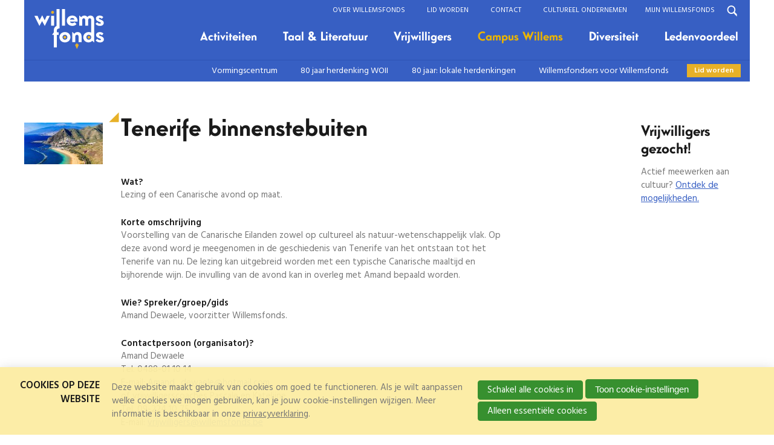

--- FILE ---
content_type: text/html; charset=UTF-8
request_url: https://www.willemsfonds.be/blauwe-fakkelteit/activiteiten-experten/tenerife-binnenstebuiten
body_size: 6412
content:
<!DOCTYPE html>
<!--[if IE 8 ]><html lang='nl' class='no-js ie8'></html><![endif]-->
<!--[if IE 9 ]><html lang='nl' class='no-js ie9'><![endif]-->
<!--[if (gt IE 9)|!(IE)]><!--><html lang='nl' class='no-js'><!--<![endif]-->
<head>

<script type='text/javascript' src='/ui/uibase/script/setcookie.js?r=2b0fb64fe3071088dc4630093935479cfe20b7f0'></script>
<script type='text/javascript' src='/l/cookie_control/filter/default/6b86b273ff34fce19d6b804eff5a3f5747ada4eaa22f1d49c01e52ddb7875b4b'></script>
<meta itemprop="pb:time" content="1602073033">
 <meta name='generator' content='Procurios' />
	<meta charset='UTF-8' />
	<link rel='stylesheet' type='text/css' media='screen' href='/cache/3lis5mxe87aco.ced634627e5f.css' />
<link rel='stylesheet' type='text/css' media='screen' href='/cache/2kjcxzr6s10k0.ced634627e5f.css' />
<link rel='stylesheet' type='text/css' media='print' href='/cache/3t0f3wickyo0s.ced634627e5f.css' />
	<meta http-equiv='X-UA-Compatible' content='IE=edge,chrome=1'>
	<title>Tenerife binnenstebuiten - Willemsfonds</title>

	<link href='https://fonts.googleapis.com/css?family=Hind:400,600' media='screen' rel='stylesheet' type='text/css' />
	<link href='https://fonts.googleapis.com/css?family=Rokkitt:400,700' media='screen' rel='stylesheet' type='text/css' />

	<!---->
	<!---->
<meta name='viewport' content='width=device-width, initial-scale=1.0'>
	<meta name='author' content='' />
	
	
	
	<link rel='shortcut icon' href='/ui/willemsfonds/img/favicon.ico' />
	<link rel='stylesheet' type='text/css' media='screen' href='/ui/uibase/style/pbutil.css?rev=936ee22c6760c7601820a01aadeb5a63a9c84a35' />
<script type='text/javascript' src='/ui/uibase/script/prototype/prototype-min.js?rev=2ce7626cd5fcfb3042f3ce6c532d9fd6b7e4e352'></script>
<script type='text/javascript' src='/ui/uibase/droplets/iframe-resizer/child.js?rev=8075597b7937271dad9679269aec91bcab7a61fc'></script>
<script type='text/javascript' src='/ui/uibase/script/pblib/pblib.js?rev=397cb9ef2e7dec4e026c879b0066f2807e007912'></script>

	<script src="/ui/uibase/vendor/procurios/amdLoader/dist/amdLoader.js?rev=b1a6a7ceda19f51c6a18587a2b15ca17675e5d29" data-main data-rev="ced634627e5f"></script>
<meta name='google-site-verification' content='GQZExck35t9_4nkrVLI1JQsg2ZgRYP4Bh0TPPL4oAWg' />
<script type='text/javascript'>var digitalData = {"page":{"attributes":{"PBSiteID":"332"},"pageInfo":{"pageID":"31780","pageName":"Tenerife binnenstebuiten","language":"nl_BE","breadCrumbs":["Home","Hoofdmenu","Campus Willems","Activiteiten experten","Tenerife binnenstebuiten"]}},"component":[{"componentInfo":{"componentID":"31785","componentName":"Terug naar overzicht"}},{"componentInfo":{"componentID":"31784","componentName":"Tenerife binnenstebuiten"}}],"cookiePolicy":{"acceptancePolicy":"optIn","cookieTypeCategory":{"tracking":"tracking","statistics":"tracking","external":"external","functional":"essential"},"allowedCookieTypes":{"functional":true,"preferences":false,"statistics":false,"tracking":false,"external":false}},"pageInstanceID":"production"}</script>
    <script>
        window.dataLayer = window.dataLayer || [];
        function gtag(){ dataLayer.push(arguments); }

        gtag('consent', 'default', {"ad_storage":"denied","ad_user_data":"denied","ad_personalization":"denied","analytics_storage":"denied","functionality_storage":"denied","personalization_storage":"denied","security_storage":"granted"});
    </script>
<script>
    (function(w,d,s,l,i){w[l]=w[l]||[];w[l].push({'gtm.start':
        new Date().getTime(),event:'gtm.js'});var f=d.getElementsByTagName(s)[0],
        j=d.createElement(s),dl=l!='dataLayer'?'&l='+l:'';j.async=true;j.src=
        '//www.googletagmanager.com/gtm.js?id='+i+dl;f.parentNode.insertBefore(j,f);
    })(window,document,'script','dataLayer','GTM-5SMHQ92');
</script>
<link rel='stylesheet' media='screen' href='/files/mod_cookie_control/style/cookie-control.css?rev=47fa83acee758c80248c8a782271fc5d0f928fc4' type='text/css' />
<script src='/a/module/mod_cookie_control/script/cookie-control.js?rev=7bf44ede546893e6962803330cfe9044255e761a'></script>

	
</head>
<body id='defaultTemplate' class=' site--hideMainMenu site--hideSubMenu site--mainMenuVisible site--noSidebarBefore'>
<noscript>
    <iframe src="//www.googletagmanager.com/ns.html?id=GTM-5SMHQ92" height="0" width="0" style="display:none; visibility:hidden"></iframe>
</noscript>
	<!-- ProBaseSpider noIndex -->
	<div class='skip-links'>
		<span>Skip links</span>
		<ul>
			<li><a href='#pageTitle'>Direct naar de paginainhoud</a></li>
			<li><a href='#nav'>Direct naar de navigatie</a></li>
		</ul>
	</div>
	<!-- header-->
	<div class='header'>
		<div class='header__col'>
			<a href='/' class='logo' title='Naar de homepagina' id='templateLogo' data-logo-size='200'>
				<img src='/ui/willemsfonds/img/logo-min.svg' class='logo__image' alt='Willemsfonds logo' />
			</a>
			<div class='nav nav--hor nav--main'>
				<ul><li class="nth-child1">                
            <a href="/agenda">Activiteiten</a></li><li class="nth-child2">                
            <a href="/page/197">Taal &amp; Literatuur</a></li><li class="nth-child3">                
            <a href="/vrijwilligers">Vrijwilligers</a></li><li class="nth-child4 active">                
            <a href="/campus-willems">Campus Willems</a></li><li class="nth-child5">                
            <a href="/diversiteit">Diversiteit</a></li><li class="nth-child6 last">                
            <a href="/ledenvoordeel">Ledenvoordeel</a></li></ul>
				<div class='headerNav nav--hor nav' id='headerNav'>
					<a href='/sitemap' class='icon-search searchBarToggler searchBarToggler--header' id='searchBarOpen'><span>Open zoekveld</span></a><a href='/mijn-account' id='login' class='loginSnippet'>Mijn Willemsfonds</a>
 <ul><li class="nth-child1">                
            <a href="/willemsfonds/over-willemsfonds">Over Willemsfonds</a></li><li class="nth-child2">                
            <a href="/lid-worden">Lid worden</a></li><li class="nth-child3">                
            <a href="/contact">Contact</a></li><li class="nth-child4 last">                
            <a href="/cultureel-ondernemen">Cultureel ondernemen</a></li></ul>
				</div>
			</div>
			<a href='/sitemap' class='icon-menu mobileMenuButton mobileOnly' id='mobileMenuButton'>Menu</a>
		</div>
	</div>
	<!-- search -->
	<div class='searchWrapper'>
		<span class='icon-close searchBarClose' id='searchBarClose'><span>Sluit zoekveld</span></span>
		<div
    id='art_1323'
    class='article '
    >
            <h2>Waarmee kunnen wij je van dienst zijn?</h2>
        <div class='article_content article_static'><p class="first last">Wie zoekt die vindt.</p></div>
</div>
		
            <!-- ProBaseSpider noIndex -->
            <form method='get' action='/k/searchengine' id='quick-search' class='quickSearch'>
            <fieldset><label for='searchfield'>Zoeken: </label>
            <input id='searchfield' type='text' name='q' value='' />
            <button type='submit'><span class='inner-button'>Zoeken</span></button></fieldset></form>
            <!-- /ProBaseSpider -->
	</div>
	<div id='subNav' class='subNav subNav--collapsed nav--hor nav'>
		<a href='/lid-worden' class='becomeMember__button'>Lid worden</a>
		<ul><li class="nth-child1">                
            <a href="/campus-willems/vormingscentrum">Vormingscentrum</a></li><li class="nth-child2">                
            <a href="/campus-willems/80-jaar-herdenking-woii">80 jaar herdenking WOII</a></li><li class="nth-child3">                
            <a href="/campus-willems/80-jaar-lokale-herdenkingen">80 jaar: lokale herdenkingen</a></li><li class="nth-child4 last">                
            <a href="/blauwe-fakkelteit/experten-willemsfonds">Willemsfondsers voor Willemsfonds</a></li></ul></div>
	
	<!-- /ProBaseSpider -->
	<!-- content-->
	
	<div class='contentWrapper contentWrapper--pageTitleVisible contentWrapper--narrowed clearfix'>
		<div class='sidebarBefore sidebar '> <div
    id='art_31785'
    class='article article_1 article_odd article_first article_last'
    >
        <div class='article_content article_static'><p class="first last"><!-- pbSite:332 --><a href="http://www.willemsfonds.be/blauwe-fakkelteit/experten-willemsfonds"><img title="" onclick="" onmouseover="" onmouseout="" src="/l/library/download/urn:uuid:1161e1c9-9a37-4d46-ae4d-d24aa47ac187/tenerife-header.jpg?width=130&amp;height=69&amp;scaleType=null&amp;ext=.jpg" alt="tenerife-header.jpg" data-lightbox-galleryname="" width="130" height="69" /></a></p></div>
</div></div>
		<div class='content' id='content'>
			<h1 id='pageTitle' class='pageTitle pageTitle--visible'>Tenerife binnenstebuiten</h1>
			<div
    id='art_31784'
    class='article article_1 article_odd article_first article_last'
    >
        <div class='article_content article_static'><h3 class="first">Wat?</h3>
<p>Lezing of een Canarische avond op maat.</p>
<h3>Korte omschrijving</h3>
<p>Voorstelling van de Canarische Eilanden zowel op cultureel als natuur-wetenschappelijk vlak. Op deze avond word je meegenomen in de geschiedenis van Tenerife van het ontstaan tot het Tenerife van nu.&nbsp;De lezing kan uitgebreid worden met een typische Canarische maaltijd en bijhorende wijn. De invulling van de avond kan in overleg met Amand bepaald worden.</p>
<h3>Wie? Spreker/groep/gids</h3>
<p>Amand Dewaele, voorzitter Willemsfonds.</p>
<h3>Contactpersoon (organisator)?</h3>
<p>Amand Dewaele<br />Tel. 0488-01 10 14 <br />E-mail: <a href="mailto:Amand_dewaele@hotmail.com">Amand_dewaele@hotmail.com&nbsp;</a><br />of vrijwilligerscoaches Pascale en Katelijne<br />Tel. 09-224 10 75<br />E-mail:&nbsp;<a href="mailto:vrijwilligers@willemsfonds.be">vrijwilligers@willemsfonds.be</a></p>
<h3>Maximum aantal deelnemers?</h3>
<p>Vrije keuze.</p>
<h3>Minimum aantal deelnemers?</h3>
<p>Vrije keuze.</p>
<h3>Duur activiteit?</h3>
<p>2 &agrave; 4u</p>
<h3><strong>Waar kan de activiteit plaatsvinden?</strong></h3>
<p>Alle provincies.</p>
<h3>Moet er ruimte voorzien worden?</h3>
<p>Ja.</p>
<h3>Benodigd materiaal (micro, versterking, tafels, stoelen,...)</h3>
<p>Indien er ook een maaltijd voorzien wordt: <br />- Glazen, borden, bestek,&hellip;<br />- Keukenfaciliteiten: een eenvoudig vuur is voldoende</p>
<h3>Zijn er helpende handen nodig bij de organisatie?</h3>
<p>Klaarzetten van de tafels, opdienen en afruimen, afwas en opruimen.</p>
<h3>Kostprijs</h3>
<p class="last">Gratis.&nbsp;Kostprijs avondmaal en drank.&nbsp;De organisatie mag inkom vragen indien zij dit wensen.</p></div>
</div>
		</div>
		<div class='sidebar sidebarAfter' id='sidebarAfter'><div
    id='art_22746'
    class='article '
    >
            <h2>Vrijwilligers gezocht!</h2>
        <div class='article_content article_static'><p class="first last">Actief meewerken aan cultuur?&nbsp;<!-- pbSite:332 --><a href="http://www.willemsfonds.be/vrijwilliger/vrijwilliger-bij-het-willemsfonds">Ontdek de mogelijkheden.</a></p></div>
</div></div>
	</div>
	<!-- ProBaseSpider noIndex -->
	<!-- Footer -->
	<div class='footer'>
		<div class='footer__col clearfix'>
			<div class='footer__article'></div>
			<div class='footer__nav'>
				<div class='nav--footer nav'><ul><li class="nth-child1">                
            <a href="/nieuws2">Nieuws</a></li><li class="nth-child2">                
            <a href="/contact">Contact</a></li><li class="nth-child3">                
            <a href="/cultuur-in-je-buurt" class="sub">Willemsfonds in je buurt</a><ul><li class="nth-child1">                
            <a href="/cultuur-in-je-buurt/op-kaart">op kaart</a></li><li class="nth-child2 last">                
            <a href="/cultuur-in-je-buurt/op-lijst">op lijst</a></li></ul></li><li class="nth-child4 last">                
            <a href="/over-willemsfonds2" class="sub">Over Willemsfonds</a><ul><li class="nth-child1">                
            <a href="/bestuur">bestuursorgaan</a></li><li class="nth-child2">                
            <a href="/over-willemsfonds/medewerkers">medewerkers</a></li><li class="nth-child3 last">                
            <a href="/over-willemsfonds2/privacy">privacy</a></li></ul></li></ul></div>
				<div class='footerColumn'>
					<ul class='footerIcons'>
						<li class='footerIcons__icon--facebook footerIcons__icon'>
							<a class='footerIcons__link icon-facebook' href='https://www.facebook.com/willemsfonds' target='_blank'><span>Facebook</span></a>
						</li>
						<li class='footerIcons__icon--twitter footerIcons__icon'>
							<a class='footerIcons__link icon-twitter' href='https://www.twitter.com/willemsfondsvzw' target='_blank'><span>Twitter</span></a>
						</li>
						<li class='footerIcons__icon--instagram footerIcons__icon'>
							<a class='footerIcons__link icon-instagram' href='https://www.instagram.com/willemsfonds/?hl=nl' target='_blank'><span>Instagram</span></a>
						</li>
					</ul>
				</div>
			</div>
			<div class='footer__logos'>
				<img src='/l/library/download/urn:uuid:3a1bab72-91fe-43b8-baac-0e01366d39fb/islidvandemensnu.jpg?scaleType=1&width=260&height=300' class='footer__logo' alt='Is lid van de Mens.Nu' />
				<img src='/l/library/download/urn:uuid:0064ae3d-2824-43df-9f23-00925d65595d/vlaanderenwerkt.png?scaleType=1&width=260&height=300' class='footer__logo' alt='Vlaanderen Werkt' />
				<img src='/l/library/download/urn:uuid:89128567-d8c9-40b5-ac94-56b543a78eb8/vgc-logo-n-horizontaal-administratieblauw-pos-2000x1116.png?scaleType=1&width=260&height=300' class='footer__logo' alt='' />
				
				
				
			</div>
		</div>
	</div>
	<!-- mobileMenu -->
	<div class="pageBlocker"></div>
	<!-- pageBlocker -->
	<div class="mobileMenuWrapper clearfix" id='mobileMenuWrapper'>
		<a href="/" class='icon-close mobileMenuButton mobileMenuButton--close mobileOnly' id='mobileMenuButton--close'>Sluit</a>
		<div class='nav nav--mobile'><ul><li class="nth-child1">                
            <a href="/agenda">Activiteiten</a></li><li class="nth-child2">                
            <a href="/page/197" class="sub">Taal &amp; Literatuur</a><ul><li class="nth-child1">                
            <a href="/wandeling-ontdenk-afrika2">Wandeling &#039;Ontdenk Afrika&#039;</a></li><li class="nth-child2">                
            <a href="/rechtuit">Rechtuit</a></li><li class="nth-child3">                
            <a href="/willems-boekavan">Willems Boekavan</a></li><li class="nth-child4">                
            <a href="/samenlezen">Samenlezen</a></li><li class="nth-child5 last">                
            <a href="/luisterende-oortjes">Luisterende oortjes</a></li></ul></li><li class="nth-child3">                
            <a href="/vrijwilligers" class="sub">Vrijwilligers</a><ul><li class="nth-child1">                
            <a href="/vrijwilliger/vrijwilliger-bij-het-willemsfonds">Vrijwilligers</a></li><li class="nth-child2">                
            <a href="/vrijwilligers/steun-voor-jouw-project">Steun voor jouw project</a></li><li class="nth-child3 last">                
            <a href="/vrijwilligers/bruggenbouwers">Bruggenbouwers</a></li></ul></li><li class="nth-child4 active">                
            <a href="/campus-willems" class="sub">Campus Willems</a><ul><li class="nth-child1">                
            <a href="/campus-willems/vormingscentrum">Vormingscentrum</a></li><li class="nth-child2">                
            <a href="/campus-willems/80-jaar-herdenking-woii">80 jaar herdenking WOII</a></li><li class="nth-child3">                
            <a href="/campus-willems/80-jaar-lokale-herdenkingen">80 jaar: lokale herdenkingen</a></li><li class="nth-child4 last">                
            <a href="/blauwe-fakkelteit/experten-willemsfonds">Willemsfondsers voor Willemsfonds</a></li></ul></li><li class="nth-child5">                
            <a href="/diversiteit" class="sub">Diversiteit</a><ul><li class="nth-child1">                
            <a href="/inclusie/kom-naar-het-willemsfonds%21-je-bent-welkom%21">Diversiteit</a></li><li class="nth-child2">                
            <a href="/diversiteit/koken-met-weinig-geld">Koken met weinig geld</a></li><li class="nth-child3">                
            <a href="/diversiteit/cultuur-beleven-met-weinig-geld">Cultuur beleven met weinig geld</a></li><li class="nth-child4">                
            <a href="/diversiteit/willems-flava">Willems Flava</a></li><li class="nth-child5 last">                
            <a href="/diversiteit/action-zoo-humain">Action Zoo Humain</a></li></ul></li><li class="nth-child6 last">                
            <a href="/ledenvoordeel">Ledenvoordeel</a></li></ul></div>
		<div class='headerNav nav--hor nav'><ul><li class="nth-child1">                
            <a href="/willemsfonds/over-willemsfonds">Over Willemsfonds</a></li><li class="nth-child2">                
            <a href="/lid-worden">Lid worden</a></li><li class="nth-child3">                
            <a href="/contact">Contact</a></li><li class="nth-child4 last">                
            <a href="/cultureel-ondernemen">Cultureel ondernemen</a></li></ul></div>
		<a href='/mijn-account' id='login' class='loginSnippet'>Mijn Willemsfonds</a>

		<form method="get" action="/k/searchengine" class="quickSearch" role="search">
			<fieldset>
				<label for="searchfield">Zoek: </label>
				<input id="searchfield" type="text" name="q" value="" placeholder="Zoeken op trefwoord">
				<button type="submit">
					<span class="inner-button">Zoek</span>
				</button>
			</fieldset>
		</form>
	</div>
	
	
	<script src='/cache/1_10wosvxky4vfl.ced634627e5f.js'></script>
	<script src='/cache/1_32a8urrqnp4wk.ced634627e5f.js'></script>
	<script>
		ProtoUI.addARIARole();
	</script>
	<!-- /ProBaseSpider -->




<!-- ProBaseSpider noIndex noLinks -->
<div id="scms-cc-cookie-bar" class='scms-cookie-control'>
    <div class="cb-content-container">
        <div class="cb-content-row cb-content-row-1 cb-clearfix">
            <div class="cb-notice cb-content cb-content-left">
                <h2>Cookies op deze website</h2>
                <div class="cb-inner-content">
                                            <p><p>Deze website maakt gebruik van cookies om goed te functioneren. Als je wilt aanpassen welke cookies we mogen gebruiken, kan je jouw cookie-instellingen wijzigen. Meer informatie is beschikbaar in onze <a href='/over-willemsfonds2/privacy'>privacyverklaring</a>.</p></p>
                                    </div>
            </div>
            <div class="cb-buttons cb-content cb-content-right">
                <div class="cb-inner-content">
                                            <p>
                            <a href="/l/cookie_control/accept-cookies/all?u=AfUFy7or5U_vuLCbQUygBWTwu4HislWbR_7p5PyhVA9t8PvtFTh4WsKagPVfT3MBhQKsEzT4ZvvJ1VwAHK_iazRMQZ9hexir49IJI6rqqtiuHMdH85B2MDo-" class="CookiesOK cb-button-primary cb-button" rel="nofollow">Schakel alle cookies in</a>
                            <button id="cd-settings-button" class="cb-button-primary cb-button">Toon cookie-instellingen</button>
                            <a href="/l/cookie_control/decline-cookies?u=AfUFy7or5U_vuLCbQUygBWTwu4HislWbR_7p5PyhVA9t8PvtFTh4WsKagPVfT3MBhQKsEzT4ZvvJ1VwAHK_iazTJiUZSsytuHPIon5SoGlGk6NA_TeHZVis-" class="cb-button-primary cb-button" rel="nofollow">Alleen essentiële cookies</a>
                        </p>
                                    </div>
            </div>
        </div>
        <div class="cb-content-row cb-content-row-2 cb-clearfix">
            <div class="cb-cookie-settings cb-content">
                <h2>Jouw cookie-instellingen</h2>
                <div class="cb-inner-content">
                    <form action="/l/cookie_control/accept-cookies?u=AfUFy7or5U_vuLCbQUygBWTwu4HislWbR_7p5PyhVA9t8PvtFTh4WsKagPVfT3MBhQKsEzT4ZvvJ1VwAHK_iazR4gccEwwvKM_NWb6G31dUjwo2mJdeUmkQ-" method="post">
                        <fieldset>
                            <ol>
                                                            <li class="cb-cookies-always-on">
                                    <label for="cb-essential">
                                        <input type="checkbox" id="cb-essential" name="cookie-policy-category-1" class="cb-onoffswitch-checkbox" disabled="disabled" checked />
                                        <span>Strikt noodzakelijk</span>
                                    </label>
                                    <p>Je ontvangt strikt noodzakelijke cookies, omdat ze nodig zijn voor het juist functioneren van deze website. Deze cookies kun je niet uitschakelen.</p>
                                </li>
                                                            <li>
                                    <label for="cb-preferences">
                                        <input type="checkbox" id="cb-preferences" name="cookie-policy-category-8" class="cb-onoffswitch-checkbox" />
                                        <span>Voorkeuren</span>
                                    </label>
                                    <p>Deze website slaat jouw voorkeuren op zodat deze bij een volgend bezoek kunnen worden toegepast.</p>
                                </li>
                                                            <li>
                                    <label for="cb-analysis">
                                        <input type="checkbox" id="cb-analysis" name="cookie-policy-category-16" class="cb-onoffswitch-checkbox" />
                                        <span>Analyse</span>
                                    </label>
                                    <p>Deze website analyseert het gebruik ervan, zodat we functionaliteit daarop kunnen aanpassen en verbeteren. De gegevens zijn anoniem.</p>
                                </li>
                                                            <li>
                                    <label for="cb-tracking">
                                        <input type="checkbox" id="cb-tracking" name="cookie-policy-category-2" class="cb-onoffswitch-checkbox" />
                                        <span>Tracking</span>
                                    </label>
                                    <p>Deze website analyseert je bezoek om de inhoud beter op jouw behoeften af te stemmen.</p>
                                </li>
                                                            <li>
                                    <label for="cb-external">
                                        <input type="checkbox" id="cb-external" name="cookie-policy-category-4" class="cb-onoffswitch-checkbox" />
                                        <span>Extern</span>
                                    </label>
                                    <p>Deze website maakt gebruik van externe functionaliteit, zoals Social Media deelmogelijkheden.</p>
                                </li>
                                                        </ol>
                        </fieldset>
                        <p>
                            <button class="cb-button-primary cb-button">Opslaan en sluiten</button>
                        </p>
                    </form>
                </div>
            </div>
        </div>
    </div>
</div>
<!-- /ProBaseSpider -->

</body>
</html>


--- FILE ---
content_type: text/css
request_url: https://www.willemsfonds.be/cache/2kjcxzr6s10k0.ced634627e5f.css
body_size: 6604
content:
@font-face{font-family:'icons';src:url('/ui/willemsfonds/style/../font/icons.eot?43052548');src:url('/ui/willemsfonds/style/../font/icons.eot?43052548#iefix') format('embedded-opentype'),url('/ui/willemsfonds/style/../font/icons.woff2?43052548') format('woff2'),url('/ui/willemsfonds/style/../font/icons.woff?43052548') format('woff'),url('/ui/willemsfonds/style/../font/icons.ttf?43052548') format('truetype'),url('/ui/willemsfonds/style/../font/icons.svg?43052548#icons') format('svg');font-weight:normal;font-style:normal;}[class^="icon-"]:before,[class*=" icon-"]:before,[class^="icon-"]:after,[class*=" icon-"]:after{font-family:"icons";font-style:normal;font-weight:normal;speak:none;display:inline-block;text-decoration:inherit;width:1em;margin-right:.2em;text-align:center;font-variant:normal;text-transform:none;line-height:1em;margin-left:.2em;-webkit-font-smoothing:antialiased;-moz-osx-font-smoothing:grayscale;}.icon-search:before{content:'\1f50d';}.icon-arrow-right:before,.icon-arrow-right-after:after{content:'\2192';}.icon-arrow-left:before{content:'\25c0';}.icon-twitter:before{content:'\e804';}.icon-menu:after{content:'\f0c9';margin:0 0 0 .3em;}.icon-close:after{content:'\00d7';}.icon-instagram:before{content:'\f16d';}.icon-facebook:before{content:'\f230';}  html{text-align:left;overflow-y:scroll;}body{margin:0;padding:0;}*{box-sizing:border-box;}img{vertical-align:top;max-width:100%;height:auto;}@media (min-width:768px){.article_static img,.newsitem img{width:auto;max-width:133%;}}@media (min-width:1067px){.article_static img,.newsitem img{max-width:143%;}}.sidebar .article_static img{max-width:100%;}#map-canvas img{max-width:none;}.video-wrapper{position:relative;height:0;}.video-wrapper iframe{position:absolute;top:0;left:0;width:100%;height:100%;}.table-wrapper{overflow-x:auto;}.cover-link{position:absolute;top:0;right:0;bottom:0;left:0;width:100%;height:100%;margin:0;padding:0;text-indent:-999em;z-index:20;background:transparent;}.clearfix:before,.clearfix:after,.newslistitem:before,.newslistitem:after,.newsitem .introduction:before,.newsitem .introduction:after{content:"";display:table;}.clearfix:after,.nav ul:after,.newslistitem:after,.newsitem .introduction:after{clear:both;}.clearfix{zoom:1;}.sr,.skip-links,.visually-hidden{position:absolute;width:1px;height:1px;margin:-1px;padding:0;border:0;clip:rect(0,0,0,0);overflow:hidden;}.hidden{display:none;visibility:hidden;}.nav ul{zoom:1;}@font-face{font-family:"battling";src:url("/ui/willemsfonds/style/../font/BattlingMedium205TF.eot");src:url("/ui/willemsfonds/style/../font/BattlingMedium205TF.eot?#iefix") format("embedded-opentype"),url("/ui/willemsfonds/style/../font/BattlingMedium205TF.woff2") format("woff2"),url("/ui/willemsfonds/style/../font/BattlingMedium205TF.woff") format("woff"),url("/ui/willemsfonds/style/../font/BattlingMedium205TF.ttf") format("truetype"),url("/ui/willemsfonds/style/../font/BattlingMedium205TF.svg#battlingmedium") format("svg");font-weight:normal;font-style:normal;}body{font-family:'Hind',Helvetica,Arial,sans-serif;font-size:15px;line-height:1.5;color:#2f2722;color:#777;background:#fff;-webkit-font-smoothing:antialiased;}h1,h2,h3{line-height:1.3;color:#1a1a1a;}h1 em,h2 em{color:#e7b128;}h1{margin:1.2em 0;padding:0;font-family:"battling";-webkit-font-smoothing:antialiased;font-weight:normal;font-size:2.1em;line-height:1.2;}h2,legend{margin:0 0 .6em;font-size:1.5em;font-weight:600;}.article > h2,.m-fancyHeading{font-family:"battling";-webkit-font-smoothing:antialiased;font-weight:normal;color:#1a1a1a;}h3,h4,h5,h6{margin-bottom:0;}h3{font-size:1em;}p{margin:0 0 1.75em;}* + p{margin-top:0;}a{color:#375fc3;}a:hover{text-decoration:underline;}blockquote{margin:1.1em 0;padding:0;font-size:1.5em;line-height:1.5;text-align:center;font-family:"Rokkitt",serif;font-style:italic;color:#000;}blockquote:before{position:absolute;content:"\201C";height:1ex;font-size:6em;margin:-0.36em auto 1em -.5em;color:#e7b128;}@media (max-width:767px){blockquote{max-width:90%;margin:1.1em auto 1em;}blockquote:before{left:6%;}blockquote p{margin-bottom:1em;}}@media (min-width:768px){h1{margin:1.5em 0;font-size:2.5em;}blockquote{width:100%;font-size:1.7em;text-align:left;padding-left:1em;}blockquote p,#content .article blockquote p{max-width:none;margin:0;}}@media (min-width:1280px){blockquote{line-height:1.3;}}[class*='u-link']:before,[class*='u-link']:after{font-family:'icons';font-weight:normal;font-style:normal;}[class*='u-link'],[class*='u-link']:hover{text-decoration:none;}.u-link--plus,.u-link--more{position:relative;display:inline-block;max-width:100%;margin-left:1em;border-bottom:1px solid;font-weight:bold;text-overflow:ellipsis;color:#375fc3;cursor:pointer;}.u-link--plus:before,.u-link--more:before{position:absolute;top:0;left:0;margin-left:-1em;margin-right:.2em;transition:margin-left .2s;}.u-link--more:before,.u-link--arrowRight:after{content:'\2192';}.u-link--arrowRight:after{margin-left:.3em;}.u-link--arrowRight:hover:after{display:inline-block;transform:translateX(20%);}.u-link--plus:before{content:'+ ';}.u-link--plus:hover:before,.u-link--more:hover:before{margin-left:-.7em;}.u-link--block,.u-link--block:hover{position:relative;display:block;}.u-link--block:hover{color:#000;background-color:#ffd19e;}.u-link--block:after{position:absolute;top:50%;right:50px;transform:translateY(-50%);content:'\25B6';font-size:2em;opacity:0;transition:all .3s;}.u-link--block:hover:after{right:5px;opacity:1;}.u-link--back{position:relative;padding-left:20px;}.u-link--back:before{position:absolute;content:'\2190';speak:none;display:inline-block;text-decoration:inherit;left:2px;width:1em;text-align:center;font-variant:normal;-webkit-font-smoothing:antialiased;-moz-osx-font-smoothing:grayscale;transition:left .2s;}.u-link--back:hover:before,.u-link--back:focus:before{left:0;}.u-videoResponsive{position:relative;max-width:100%;height:auto;}  .mobileMenuButton{font-family:"battling";font-size:1.3em;-webkit-font-smoothing:antialiased;text-decoration:none !important;color:inherit;position:absolute;top:2.4em;right:20px;}.mobileMenuButton--close{display:block;position:static;text-align:right;}.secondLevelActive .mobileMenuButton{color:#fff;}@media (min-width:768px){.site--mainMenuVisible .mobileMenuButton{display:none;}}.mobileMenuWrapper{position:fixed;top:0;right:0;width:90%;max-width:400px;height:100%;padding:1em 1.8em 0 1em;font-size:1.1em;box-sizing:border-box;z-index:999999;overflow:scroll;overflow-x:hidden;background-color:#375fc3;transform:translateX(100%);-ms-transform:translateX(100%);transition:transform .2s ease-out,background-color .2s ease-out;-webkit-overflow-scrolling:touch;color:#fff;}.mobileMenuWrapper a{color:#fff;}.mobileMenuWrapper a:hover{color:#ffe386;}@media (min-width:768px){.site--mainMenuVisible .mobileMenuWrapper{display:none;}.mobileMenuVisible .mobileMenuWrapper{display:block;}}.mobileMenuWrapper.secondLevelActive{background-color:#375fc3;color:#fff;}.mobileMenuVisible .mobileMenuWrapper{transform:translateX(0);-ms-transform:translateX(0);}.nav--mobile{font-size:1.2em;}.nav--mobile li .sub:after{display:inline-block;margin-left:.5em;font-family:'icons';content:'\2190';-webkit-transform:rotate(180deg);-ms-transform:rotate(180deg);transform:rotate(180deg);}.secondLevelActive ul > li a,.secondLevelActive .loginSnippet a{color:rgba(255,255,255,.6);}.secondLevelActive ul > .active,.secondLevelActive ul .active li{position:static;}.secondLevelActive ul > .active > a:before{font-family:'icons';content:'\2190';margin-right:.4em;}.nav--mobile ul ul{height:0;overflow-x:hidden;transform:translateX(100%);transition:transform .2s ease-out;}.nav--mobile ul ul a{padding:.1em 0 .1em 2em;text-transform:none;}.secondLevelActive .nav--mobile li .sub:after{content:'';}.secondLevelActive .nav--mobile .active a,.secondLevelActive .nav--mobile ul .active a{color:inherit;}.secondLevelActive .nav--mobile ul ul .active a{padding-left:1em;font-weight:400;color:#97b6cd;}.nav--mobile ul ul .active a:before{font-family:'icons';content:'\2192';margin-right:.35em;}.nav--mobile .active ul{height:auto;transform:translateX(0);}  .nav ul{margin:0;padding:0;list-style:none;}.nav li{position:relative;}.nav a{display:block;text-decoration:none;white-space:nowrap;color:inherit;}.nav a:hover{color:#ffe386;}.nav .active a{color:#ebb400;}@media (min-width:1024px){.nav > ul a{margin-left:1.5rem;}}.nav--hor li{display:inline-block;*display:inline;}.nav--hor a{padding:0 .5em;}.nav--main{-ms-transition:opacity .15s ease-in-out;transition:opacity .15s ease-in-out;}.site--hideMainMenu .nav--main{opacity:0;}.no-js .nav--main{opacity:1;}.site--hideMenu .nav--main{opacity:0;}.site--mainMenuCollapsed .nav--main > ul,.nav--main{display:none;}.nav--main > ul{font-family:"battling";-webkit-font-smoothing:antialiased;}@media (min-width:768px){.nav--main{display:table-cell;padding:0 10px;vertical-align:middle;white-space:nowrap;text-align:right;}.nav--main ul{display:inline-block;}.nav--main a{padding:1.5rem .5em 0;line-height:4;}}@media (min-width:1024px){.nav--main > ul{font-size:1.26em;}}.subNav ul{width:100%;max-height:400px;max-height:-webkit-calc(100vh - 48px - 48px);max-height:calc(100vh - 48px - 48px);overflow-y:auto;margin:0 auto;padding:0;list-style:none;vertical-align:top;text-align:left;font-size:1.2em;-webkit-overflow-scrolling:touch;pointer-events:auto;visibility:visible;-webkit-transition:max-height 0.5s cubic-bezier(0.3,0.10,0.30,1) 0.4s,visibility 0s linear 1s;transition:max-height 0.5s cubic-bezier(0.3,0.10,0.30,1) 0.4s,visibility 0s linear 1s;-webkit-transition-delay:0.2s,0s;transition-delay:0.2s,0s;overflow:hidden;}.subNav .nth-child1.last{display:none;}.subNav a{padding:.5em;}a.becomeMember__button,a.becomeMember__button:hover{float:right;display:inline-block;margin:.5em 15px .5em 2em;padding:0 1em;line-height:1.9em;font-size:.8em;font-weight:bold;color:#fff;background:#e7b128;}.currentMenuTitle{margin-left:15px;font:normal 1.2em/1 "battling",serif;-webkit-font-smoothing:antialiased;color:#ebb400;}@media screen and (max-width:767px){.currentMenuTitle{width:50%;display:block;padding:.3em 0;}.site--hideSubMenu .subNav ul{overflow:hidden;visibility:hidden;width:100%;max-height:0;}.subNav li{display:block;margin-left:.3em;}}@media screen and (min-width:768px){.currentMenuTitle,.currentMenuTitle:after{opacity:0;display:inline-block;float:left;padding:.5em 0 0 0;transition:all .3s ease;transform:translateX(300px);}.site--hasPinnedSubnav .currentMenuTitle{opacity:1;transform:translateX(0);}.subNav > ul{width:auto;text-align:right;font-size:.95em;}}.variant--department .currentMenuTitle{transform:none;opacity:1;}@media screen and (max-width:767px){.currentMenuTitle--hasChildren:after{float:right;content:'\25c0';font-family:'icons';opacity:.5;-ms-transform:rotate(90deg);-webkit-transform:rotate(90deg);transform:rotate(90deg);transition:transform .1s ease .5s;}.site--hideSubMenu .currentMenuTitle--hasChildren:after{-ms-transform:rotate(-90deg);-webkit-transform:rotate(-90deg);transform:rotate(-90deg);}}.sidebar__menu ul{padding:0;list-style:none;}.sidebar__menu > ul{margin-bottom:3em;}.sidebar__menu a{display:block;padding:.4em .7em;margin:1px 0 0 -.5em;overflow:hidden;text-overflow:ellipsis;text-transform:uppercase;letter-spacing:.05em;font-size:.85em;text-decoration:none;}.sidebar__menu .active a{background:#bfd7e4;color:#000;}  .header{position:relative;width:100%;z-index:11;}.header__col{position:relative;display:table;width:100%;max-width:1200px;margin:0 auto;vertical-align:middle;background-color:#375fc3;color:#fff;}.logo{display:table-cell;vertical-align:middle;border:0;}.logo__image{height:100%;max-height:100px;margin:0;border:0;}@media (min-width:768px){.logo__image{margin:-.15em 0 0 0;}}.headerNav{position:absolute;top:6px;right:6px;font-size:.8em;color:#fff;}.headerNav a{padding-top:.2em;line-height:inherit;text-transform:uppercase;}.mobileMenuWrapper .headerNav{position:static;margin:1.5em -.3rem;font-size:.7em;}.subNav{position:relative;z-index:10;box-sizing:content-box;display:table;width:100%;max-width:1200px;margin:auto;border-top:1px solid #2c53b5;background:#375fc3;color:#fff;}.site--hasPinnedSubnav .subNav{position:fixed;top:0;z-index:1000;left:0;right:0;box-shadow:0 2px 4px rgba(0,0,0,0.3);}    .pageTitle:not('pageTitle--visible') + div{margin-top:4em;}h1{position:absolute;left:-999em;}h1.pageTitle--visible{position:static;}h1.pageTitle--visible:before{content:"";transform:rotate(-45deg);position:absolute;display:inline-block;width:0;margin-left:-.3em;border:.25em solid transparent;border-top-color:#e7b128;}@media screen and (min-width:1245px){h1.pageTitle--visible:before{margin-left:-.4em;border-width:.3em;}}.footer{padding:2em 0;color:#666;background-color:#fbfaf9;border-top:1px solid #dedede;}@media (min-width:1067px){.footer{padding:3em 0;}}.footer__col{max-width:1230px;margin:0 auto;padding:0 15px;}.footer__article{margin-bottom:2.5em;}.footer__nav{width:100%;border-top:1px solid #e6e6e6;padding-top:1em;display:inline-block;}@media screen and (min-width:426px){.nav--footer > ul{display:-webkit-box;display:-webkit-flex;display:-ms-flexbox;display:flex;-webkit-box-pack:justify;-webkit-justify-content:space-between;-ms-flex-pack:justify;justify-content:space-between;flex-wrap:wrap;}.nav--footer > ul > li{display:inline-block;margin-bottom:2em;}}.nav--footer > ul > li > a,.nav--footer > ul > .active > a{font-weight:bold;color:#2f2722;}.nav--footer li a,.nav--footer .active a{margin-bottom:.5em;padding:0;text-transform:none;color:inherit;margin-left:24px;}.nav--footer li a:hover{color:#000;}@media (min-width:668px){.nav--footer{float:left;width:80%;}.nav--footer > li{display:inline-block;*display:inline;vertical-align:top;margin-right:1.5em;}.footerColumn{float:right;width:19%;text-align:right;}}.footerIcons{margin:auto;padding:.5em 0 0;list-style:none;text-align:center;}@media (min-width:668px){.footerIcons{padding:0;text-align:right;}}.footerIcons__icon{display:inline-block;}.footerIcons__link{display:block;font-size:1.5em;text-decoration:none;color:#000;}.footerIcons__link:hover:before{color:inherit;text-decoration:none;}.footerIcons__link span{position:absolute;width:1px;height:1px;margin:-1px;padding:0;border:0;clip:rect(0,0,0,0);overflow:hidden;}.footer__logos{float:right;text-align:right;}.footer__logo{width:47%;display:inline-block;margin-top:1em;vertical-align:middle;}.footer__logo:nth-child(odd){margin-right:2%;}.footer__logo:nth-child(even){clear:right;margin-left:2%;}@media screen and (min-width:426px){.footer__logo{width:130px;}.footer__logo + .footer__logo{margin-left:1em;}.footer__logo:nth-child(odd){margin-right:0;}.footer__logo:nth-child(even){clear:none;}}.pageBlocker{display:block;height:0;overflow:hidden;opacity:0;transition:.2s opacity ease-out;}.pageBlockerVisible .pageBlocker{position:fixed;top:0;right:0;bottom:0;left:0;width:100%;height:100%;opacity:1;z-index:999;background-color:rgba(255,255,255,.95);}.pageBlockerVisible{position:fixed;width:100%;height:100%;overflow:hidden;}  .searchBarToggler--header{float:right;margin:-4px 0 0 0;text-decoration:none;color:inherit;font-size:1.6em;}.site--mainMenuCollapsed .searchBarToggler--header{visibility:hidden;}.searchBarToggler span{display:none;}.searchbarVisible .contentWrapper{overflow:hidden;}.searchbarVisible:before{content:'';position:fixed;z-index:2;top:0;right:0;bottom:0;left:0;background-color:rgba(228,226,220,0.96);}.searchWrapper{display:none;position:absolute;right:0;left:0;overflow:hidden;width:80%;max-width:30em;margin:auto;padding:2em;border:1px solid;border-color:#ffffff #f7f6f4 #bfbfbf #f7f6f4;opacity:0;background:#f7f6f4;box-shadow:0 1px 6px -1px rgba(0,0,0,0.2),0 15px 26px -4px rgba(0,0,0,0.15);transition:opacity .3s ease;}.searchWrapper .quickSearch{width:100%;max-width:960px;margin:1em auto;}.searchbarVisible .searchWrapper{display:block;opacity:1;z-index:11;}.searchBarClose{position:absolute;top:4px;right:6px;}.searchBarClose span{display:none;}@media screen and (min-width:1025px){.searchWrapper{top:-50%;transform:translateY(-20px);}.searchbarVisible .searchWrapper{top:8%;}}form{font-size:18px;}fieldset{padding:0;border:none;}div.field{margin-bottom:1.6em;}.field > label.field{text-transform:uppercase;font-size:.8em;font-weight:bold;}.subtitle,.fieldinput{font-size:.9em;}.field_sep{display:block;clear:both;}select,.proFormText,input[type='text']{padding:.3em .5em .4em;margin:0 0 1em 0;border:1px solid #ccc;border-radius:2px;line-height:normal;background:#fafafa;transition:all .15s ease-in-out;}select:focus,.proFormText:focus,input[type='text']:focus{background-color:#fff;outline:none;box-shadow:0 0 7px rgba(0,120,206,0.5);}select{height:2em;line-height:2em;}.fieldinput .icon{margin-left:.3em;vertical-align:middle;}fieldset.collapsed{border-top:1px solid #e4e4e4;}fieldset.collapsable legend,fieldset.collapsed legend{position:relative;padding-left:1.2em;cursor:pointer;}fieldset.collapsable legend:before,fieldset.collapsed legend:before{position:absolute;top:50%;left:0;content:'\2013';display:inline-block;width:1.25em;margin-top:-0.78em;padding-bottom:.15em;border:1px solid #e4e4e4;border-radius:.2em;line-height:1.1em;font-size:.7em;font-style:normal;font-weight:normal;font-variant:normal;text-transform:none;text-decoration:inherit;text-align:center;color:#666;-webkit-font-smoothing:antialiased;-moz-osx-font-smoothing:grayscale;}fieldset.collapsed legend:before{content:'+';}fieldset.collapsed div.field,fieldset.collapsed div.formrow,fieldset.collapsed div.actionpanel,fieldset.collapsed table,fieldset.collapsed fieldset{position:absolute;left:-999em;top:-999em;}input[disabled]{border-color:#e6e6e6;color:#999;}span.req{color:#e62424;}@media screen and (min-width:580px){.formrow > .field{float:left;width:49%;margin-right:1%;}}.w-xsmall{width:20%;}.w-small{width:40%;}.w-medium{width:60%;}.w-large{width:80%;}.w-xlarge{width:100%;}.h-xsmall{height:4em;}.h-small{height:8em;}.h-medium{height:10em;}.h-large{height:20em;}.h-xlarge{height:40em;}.formfielderror strong{font-weight:normal;color:#e62424;}.formfielderror:target{margin-top:-4em;padding-top:4em;}.formfielderror:target strong{font-weight:bold;}.invalid input,.invalid select{border-color:#ff9393 !important;background-color:#fff6f6;}.proFormListRadio{margin:.2em 0;padding:0;list-style:none;}.proFormListRadio input{float:left;margin-top:.3em;}.fe-checkboxgroup input.proFormCheckbox{margin-top:.3em;}.proFormListRadio label{display:block;margin-left:22px;}@media screen and (max-width:579px){.proFormListRadio li{float:none !important;width:auto !important;}}@media screen and (min-width:580px){.proFormListRadio li[style*='float:left']{margin-right:1%;}}.proFormListRadio .other{white-space:normal !important;}.proFormListRadio .other label{display:inline;margin-left:8px;}.proFormListRadio .other label input{display:inline;float:none;margin-top:-1px;margin-bottom:-3px;vertical-align:bottom;font-size:1em;}.proFormListRadio .other label + label{margin-left:0;}.singlecheckbox .fieldinput:first-child{margin-top:2em;}.singlecheckbox .fieldinput input{float:left;margin-top:.3em;}.singlecheckbox .fieldinput label{display:block;margin-left:22px;}.form-bc{display:-webkit-box;display:-moz-box;display:-ms-flexbox;display:-webkit-flex;display:flex;-webkit-justify-content:space-between;justify-content:space-between;width:100%;list-style:none;padding:0;margin:0 0 3em;border-bottom:1px solid #eee;line-height:1em;}.form-bc li{-ms-flex:1;position:relative;width:1em;}.form-bc li:after{position:absolute;top:-.3em;content:"\00b7";font-family:"icons";color:rgba(55,95,195,0.4);background:#fff;}.form-bc .current-page:after,.form-bc .processed-page:after{color:rgba(55,95,195,1);}.form-bc .processed-page:after{content:"\2022";}.form-bc span{position:absolute;left:-999em;}.proFormText,input[type='text']{font-family:monospace;font-size:1.2em;color:#0078ce}button,.button,.arrowButton,.mmt-mdp-cta,.mmt-mdp-call-to-action{position:relative;overflow:hidden;display:inline-block;padding:.3em 1em .4em;margin:6px .5em 6px 0;line-height:normal;text-decoration:none;transition:all .2s ease-in-out;border:1px solid #375fc3;font-size:1.1em;color:#fff;background-color:#375fc3;cursor:pointer;}button:hover,.arrowButton:hover,.button:hover,.mmt-mdp-cta:hover,.mmt-mdp-call-to-action:hover{text-decoration:none;box-shadow:0 2px 4px 0 rgba(0,0,0,0.18),0 4px 15px -5px rgba(0,0,0,0.15);}button:after,.arrowButton:after,.button:after,.mmt-mdp-cta:after,.mmt-mdp-call-to-action:after{content:">";position:absolute;background:#e7b128;color:#e7b128;width:30px;height:30px;display:inline-block;right:-100px;top:-15px;transform:rotate(45deg) translateX(-15px);transition:right .2s ease-out;transform-origin:bottom;}button:hover:after,.arrowButton:hover:after,.button:hover:after,.mmt-mdp-cta:hover:after,.mmt-mdp-call-to-action:hover:after{right:-15px;}button.sec:hover,button.previous:hover{background-color:#f1b212;}.arrowButton:before{margin:-.1em .5em 0 -.5em;font:normal .8em/1.5em "icons";content:"\2192";}.psc-password-input{clear:left;}@media screen and (min-width:768px){.header .loginSnippet{position:relative;float:right;margin-left:1.5em;}}.headerNav .loginSnippetToggler{position:absolute;margin-left:.3em;font-family:'icons';transform:none;opacity:.5;}.mobileMenuWrapper .loginSnippet a{text-decoration:none;font-size:.9em;}#loginform{margin:auto;padding:2em;border:1px solid;border-color:#ffffff #f7f7f7 #bfbfbf #f7f7f7;background:#f7f7f7;box-shadow:0 1px 6px -1px rgba(0,0,0,0.2),0 15px 26px -4px rgba(0,0,0,0.15);}#loginform a{display:block;}.mobileMenuWrapper .loginSnippet__menu ul{margin:0;padding:0;list-style:none;}.mobileMenuWrapper .loginSnippetToggler{display:none;}.header .loginSnippet__menu{position:absolute;top:-50px;right:0;transform:scale(.1);transition:all .4s cubic-bezier(0.68,-0.55,0.265,1.55);}.header .loginSnippet__menu li{display:block;}.header .loginSnippet__username{margin-right:1em;}.header .loginSnippet__username:hover,.header .loginSnippet__username.active{color:#ebb400;}.header .loginSnippet__username.active + .loginSnippet__menu{top:22px;padding:1em;border:1px solid rgba(0,0,0,.2);text-align:left;color:#375fc3;background:#fff;box-shadow:0 2px 10px rgba(0,0,0,.2);transform:scale(1);}.quickSearch{position:relative;margin:1.5em 0 2em 0;}.header .quickSearch label{display:none;}.quickSearch input{width:100%;height:40px;margin:0;padding:.1em 3em .1em 1em;font-size:16px;}.quickSearch button{position:absolute;top:0;right:0;width:40px;height:40px;margin:0;padding:0;border:0;color:inherit;background-color:transparent;}.quickSearch button:after{font-family:'icons';content:'\1f50d';color:#000;}.quickSearch .inner-button{display:none;}.pc-anchor-links ul{margin:0 0 2.5em 0em;padding:0 0 1.5em 0;border-bottom:5px solid #f8f8f8;list-style:none;}.pc-anchor-links a{display:block;padding:.3em 1em .3em 0;line-height:1.2;text-decoration:none;font-weight:bold;}.pc-anchor-links a:before{content:"- "}@media screen and (min-width:640px){.pc-anchor-links ul{-webkit-column-count:2;-moz-column-count:2;column-count:2;}.old-ie .pc-anchor-links ul{clear:left;overflow:hidden;}.old-ie .pc-anchor-links li{float:left;width:48%;margin-right:2%;vertical-align:top;}}.contentWrapper{width:100%;max-width:1680px;margin:0 auto;padding:0 15px 2em;}.contentWrapper--narrowed{max-width:1230px;}.article_static{max-width:43em;}.article_template{max-width:none;}@media (max-width:898px){.content,.sidebar{max-width:43em;margin:auto;}}@media (min-width:890px){.contentWrapper{display:-webkit-box;display:-webkit-flex;display:-ms-flexbox;display:flex;flex-wrap:wrap;justify-content:space-between;}.intro__col{-webkit-box-flex:1;width:100%;-webkit-flex:1;-ms-flex:1;flex-basis:100%;}.sidebar{margin-top:4.5em;}.sidebarBefore,.sidebar__menu > ul{max-width:14em;}.sidebarBefore > *{margin-right:2em;}.sidebar__menu > ul{padding-right:3em;}.sidebar__menu > ul + .article{padding-top:3.5em;border-top:1px solid #ddd;}.sidebarAfter{max-width:12em;margin-left:2em;}.content{-webkit-box-flex:1;width:43em;-webkit-flex:1;-ms-flex:1;flex:1 43em;}.sidebarBefore + .content + .sidebarAfter{-webkit-box-flex:1;width:100%;-webkit-flex:1;-ms-flex:1;flex-basis:100%;margin-left:14em;}}@media screen and (min-width:1200px){.contentWrapper{justify-content:space-between;}.sidebarBefore + .content + .sidebarAfter,.sidebarAfter{-webkit-box-flex:1;width:15em;-webkit-flex:1;-ms-flex:1;flex:0 15em;margin-left:4em;}.sidebarAfter{float:right;margin-left:6em;}}.ie9 .contentWrapper > div{float:left;} .sep,.separator{display:none;}.reactions{float:right;width:7em;}.notes{padding-top:.5em;}.nl-link{margin-top:1em;clear:left;}.date,.author{display:block;}.newsdateheader{margin-top:1em;padding:0 15px;clear:both;}.othernewslist,.newslist,.newsListArchive{margin:0;padding:0;list-style:none;}.othernewslist li,.newslist li,.newsListArchive li{margin-bottom:0;padding-left:0;border-bottom:1px dotted #ddd;background:transparent;}.othernewslist li a,.newslist li a,.newsListArchive li a{display:block;width:100%;padding:.3em 0;cursor:pointer;text-decoration:none;}.othernewslist li a:hover,.newslist li a:hover,.newsListArchive li a:hover{background-color:#fff;}.othernewslist li .title,.newslist li .title{display:block;margin-left:7em;}.othernewslist .date,.newslist .date{display:block;float:left;width:6.8em;overflow:hidden;white-space:nowrap;text-overflow:ellipsis;}.news-link-to-archive a{display:block;margin-top:2em;font-weight:bold;text-decoration:none;}.news-link-to-archive a:after{transform:translateX(5px);content:'\25B6';font-family:"icons";opacity:.6;transition:all .3s;display:inline-block;}.news-link-to-archive a:hover:after{transform:translateX(10px);opacity:1;}.newslistitem{margin-bottom:1em;padding-bottom:1em;zoom:1;}.newslistitem.last{padding-bottom:0;margin-bottom:0;border:none;}.newslistitem .date{font-size:.9em;color:#9e9e9e;}.newslistitem h3{font-size:1.2em;line-height:1.2;}@media screen and (min-width:1200px){.newslistitem h3{font-size:1.6em;}}.newslistitem h3 a{color:inherit;display:block;text-decoration:none;}.newslistitem h3 a:hover{color:#375fc3;}.newslistitem .introduction{position:relative;color:#656565;}.newslistitem .readon{position:absolute;top:0;left:0;right:0;bottom:0;text-indent:-999em;}.smallNewsImage{float:left;margin:.5em 1em .5em 0;}.mod-news .newsitemtitle{display:none;}.mod-news .newsitem{margin-bottom:1.5em;}.newsitem .date,.newsitem .author{margin-bottom:1em;font-size:.9em;color:#9e9e9e;}.newsitem .introduction{margin-bottom:1em;zoom:1;}.newsitem .introduction p,.newsitem .fullstory{max-width:650px;margin:0 auto 1em;}.newsitem .introduction p{font-weight:600;font-size:1.2em;}.mod-news .nl-link{margin-bottom:1em;}.largeNewsImage{float:left;margin:.5em 1em .5em 0;}.newsnavbar{float:left;width:100%;margin:1em 0 0 0;overflow:hidden;border-top:1px solid #ccc;border-bottom:1px solid #ccc;font-size:1em;line-height:20px;color:#fff;background:#ccc;}.newsnavbar a{position:relative;display:block;float:left;padding:4px 18px 4px 7px;text-decoration:none;}.newsnavbar a:before,.newsnavbar a:after{right:1px;top:42%;border:solid rgba(0,0,0,0);content:" ";height:0;width:0;position:absolute;pointer-events:none;}.newsnavbar a:before{right:0;border-left-color:#000;}.newsnavbar a:after{border-left-color:#ccc;}.newsnavbar .separator{display:none;}.archive,.newsListArchive{height:100%;clear:left;background-color:#f2f2f2;}.archive li a,.newsListArchive li a{display:block;width:auto;padding-left:5px;}.archive li .date,.newsListArchive li .date{margin:0;}.categories dt,.categories dd{display:inline-block;}.categories dt{margin-right:5px;font-weight:bold;}.article ul.download_list_item{border:none;}.article ul.download_list_item li.odd{background-color:transparent;}.article ul.download_list_item a:hover{text-decoration:underline;color:#000;background-color:rgba(141,11,57,0.05);}.article ul.compact_download_list li a img{margin-top:7px;}

--- FILE ---
content_type: text/javascript; charset=utf-8
request_url: https://www.willemsfonds.be/cache/1_32a8urrqnp4wk.ced634627e5f.js
body_size: 3299
content:
var willemsfonds = {};

willemsfonds.common = function () {
    // List of used variables
    var elements = {};
    var storage = {
        mainMenuWidthsIsStored: false
    };
    /** @var {Object} */
    var attributes = {
        collapseMainMenuClass: 'site--mainMenuCollapsed',
        mainMenuVisibleClass: 'site--mainMenuVisible',
        hideMainMenuClass: 'site--hideMainMenu',
        hideSubMenuClass: 'site--hideSubMenu',
        siteHasSidebarBefore: 'body--hasSidebarBefore',
        siteNoSidebarBefore: 'site--noSidebarBefore'
    };
    var classes = {
        subNavPinned: 'site--hasPinnedSubnav'
    };
    var originalSubNavOffsetTop = 0;

    init = function () {
        getElements();
        handleEvents();
        setActiveMenuTitle();
        addTableWrappers();
        transformMobileMenu();
        makeVideosResponsive();
        responsivize();

        if (elements.subNav) {
            originalSubNavOffsetTop = elements.subNav.offsetTop;
        }

        if (elements.sidebarBefore && elements.sidebarBefore.getElementsByTagName('*').length > 0) {
            elements.body.classList.add(attributes.siteHasSidebarBefore);
            elements.body.classList.remove(attributes.siteNoSidebarBefore);
        }

        document.addEventListener('click', onDocumentClickOrTouch);

        window.onscroll = function () {
            // document.documentElement, document.documentElement.scrollTop as document.body.scrollTop fix for older IE
            var scrollTop = (document.documentElement && document.documentElement.scrollTop) || document.body.scrollTop;

            if (elements.subNav) {
                positionSubNavCorrectly(scrollTop);
            }
        };

        // Resize etcetera
        document.observe('window:resize', toggleMainMenuState);
        document.fire('window:resize');
        Event.observe(window, 'resize', handleOnResize);
    };

    /**
     * onDocumentClickOrTouch
     * @param {Event} event
     */
    function onDocumentClickOrTouch (event) {
        var element = event.target || event.srcElement;
        if (element.getAttribute('href') && element.getAttribute('href').startsWith('#')) {
            scrollToTarget(event, element);
        }

        if (element === elements.loginSnippetToggler) {
            stopEvent(event);
            handleOnLoginClick();
        }
    }

    /**
     * getElements
     */
    function getElements() {
        elements.body = document.body;

        // header
        elements.headerWidthElement = document.querySelector('.header__col');
        elements.logo = document.getElementById('templateLogo');
        elements.loginSnippetToggler = document.getElementById('loginSnippetToggler');

        // menu
        elements.mobileMenuWrapper = document.getElementById('mobileMenuWrapper');
        elements.mobileMenuOpener = document.getElementById('mobileMenuButton');
        elements.mobileMenuCloser = document.getElementById('mobileMenuButton--close');
        elements.mobileMenuItemWithSubItems = document.querySelectorAll('.nav--mobile > ul > li > a.sub');
        elements.subNav = document.getElementById('subNav');

        if (elements.body.classList.contains('variant--department')) {
            elements.activeMainMenuItem = document.querySelector('#departmentTitle ul .active a');
        } else {
            elements.activeMainMenuItem = document.querySelector('.nav--main .active a');
        }

        if (elements.subNav) {
            elements.subNavMenu = elements.subNav.querySelector('ul');
            if (elements.subNavMenu) {
                elements.currentMenuTitle = document.createElement('span');
                elements.currentMenuTitle.classList.add('currentMenuTitle');
                if (elements.subNavMenu.children.length > 1) {
                    elements.currentMenuTitle.classList.add('currentMenuTitle--hasChildren');
                }
            }
        }

        // search
        elements.openSearchButton = document.getElementById('searchBarOpen');
        elements.closeSearchButton = document.getElementById('searchBarClose');

        // content
        elements.anchorList = document.querySelector('.pc-anchor-links');

        // sidebar
        elements.sidebarBefore = document.querySelector('.sidebarBefore');
    }

    /**
     * handleEvents
     */
    function handleEvents() {
        elements.mobileMenuOpener.addEventListener('click', openMobileMenu);
        elements.mobileMenuCloser.addEventListener('click', closeMobileMenu);
        elements.openSearchButton.addEventListener('click', toggleSearchbar);
        elements.closeSearchButton.addEventListener('click', toggleSearchbar);

        if (elements.currentMenuTitle) {
            elements.currentMenuTitle.addEventListener('click', makeSubMenuVisible);
        }

        for (var i = 0; i < elements.mobileMenuItemWithSubItems.length; i++) {
            elements.mobileMenuItemWithSubItems[i].addEventListener('click', handleMobileMenu);
        }
    }

    /**
     * Only make the clicked item active and hide all other options
     */
    function handleMobileMenu(event) {
        event.preventDefault();

        var element = event.target || event.srcElement;
        var allMenuItems = document.querySelectorAll('.nav--mobile > ul > li');
        var clickedItem = getParentElement(element);
        var clickedItemIsActive = clickedItem ? clickedItem.classList.contains('active') : false;

        for (var i = 0; allMenuItems.length > i; i++) {
            var menuItem = allMenuItems[i];
            menuItem.classList.remove('active');
        }

        if (!clickedItemIsActive) {
            clickedItem.classList.add('active');
        }

        transformMobileMenu();
    }

    /**
     * Transforms the mobile menu
     */
    function transformMobileMenu() {
        var activeMobileMenuItem = document.querySelector('.nav--mobile .active .sub');

        if (activeMobileMenuItem) {
            elements.mobileMenuWrapper.classList.add('secondLevelActive');
        } else {
            elements.mobileMenuWrapper.classList.remove('secondLevelActive');
        }
    }

    /**
     * @param {Event} event
     */
    function toggleSearchbar(event) {
        event.preventDefault();
        elements.body.classList.toggle('searchbarVisible');

        var searchBar = document.querySelector('.searchWrapper #searchfield');
        searchBar.focus();
    }

    /**
     * @param {Event} event
     */
    function openMobileMenu(event) {
        event.preventDefault();
        elements.body.classList.add('mobileMenuVisible');
        elements.body.classList.add('pageBlockerVisible');
    }

    /**
     * @param {Event} event
     */
    function closeMobileMenu(event) {
        event.preventDefault();
        elements.body.classList.remove('mobileMenuVisible');
        elements.body.classList.remove('pageBlockerVisible');
    }

    /**
     * handleOnResize
     */
    function handleOnResize() {
        // First of all, create a timer to prevent this function firing 100s of times during the resize event
        if (typeof(storage.resizeTo) === 'number') {
            window.clearTimeout(storage.resizeTo);
            delete storage.resizeTo;
        }
        storage.resizeTo = function () {
            document.fire('window:resize');
        }.delay(0.1);
    }

    /**
     * makeVideosResponsive
     */
    function makeVideosResponsive () {
        var allVideos = document.querySelectorAll("iframe:not(.at-videoBanner__video)[src*='//www.youtube'], iframe:not(.at-videoBanner__video)[src*='//player.vimeo.com']");
        var i;

        for (i = 0; allVideos.length > i; i++) {
            var video = allVideos[i];
            var videoHeightPercentage = (100 / video.clientWidth) * video.clientHeight;
            var videoWrapper = document.createElement('div');

            videoWrapper.setAttribute('class', 'video-wrapper');
            videoWrapper.style.paddingBottom = videoHeightPercentage + '%';

            video.parentNode.insertBefore(videoWrapper, video.nextSibling);
            videoWrapper.appendChild(video);
        }
    }
    // hide controls when video has autoplay
    function responsivize () {
        let videoElements = document.querySelectorAll('iframe[src*=\'www.youtube\']:not([src*=\'autoplay=1\'])');

        let i;
        for (i = 0; i < videoElements.length; i++) {
            let video = videoElements[i];
            let ratio = video.clientWidth / video.clientHeight;

            video.classList.add('u-videoResponsive');
            video.style.aspectRatio = ratio;
        }
    }

    /**
     * Add wrapper to around all tables (to apply styling with CSS: horizontal scroll on smaller screens)
     */
    function addTableWrappers() {
        var allTables = document.querySelectorAll('table'),
            j;

        for (j = 0; j < allTables.length; j++) {
            var table = allTables[j],
                tableWrapper = document.createElement('div');

            tableWrapper.setAttribute('class', 'table-wrapper');
            table.parentNode.insertBefore(tableWrapper, table.nextSibling);
            tableWrapper.appendChild(table);
        }
    }

    /**
     * toggleMainMenuState
     */
    function toggleMainMenuState() {
        if (!elements.headerWidthElement) {
            return;
        }

        if (!storage.mainMenuWidthsIsStored) {
            storeMainMenuWidths();
        }
        var headerWidth = elements.headerWidthElement.offsetWidth;
        var menuFits = headerWidth > (storage.mainMenuWidth + storage.logoWidth + 50);

        if (menuFits && elements.body.classList.contains(attributes.collapseMainMenuClass)) {
            elements.body.classList.add(attributes.mainMenuVisibleClass);
            elements.body.classList.remove(attributes.collapseMainMenuClass);
        }

        if (!menuFits && !elements.body.classList.contains(attributes.collapseMainMenuClass)) {
            elements.body.classList.add(attributes.collapseMainMenuClass);
            elements.body.classList.remove(attributes.mainMenuVisibleClass);
        }

        makeMainMenuVisible();
    }

    /**
     * storeMainMenuWidths
     */
    function storeMainMenuWidths() {
        var mainMenuItems = document.querySelector('.nav--main > ul');

        storage.mainMenuWidth = mainMenuItems.clientWidth;
        storage.logoWidth = parseInt(elements.logo.getAttribute('data-logo-size'));
        storage.mainMenuWidthsIsStored = true;
    }

    /**
     * makeMainMenuVisible
     */
    function makeMainMenuVisible() {
        if (elements.body.classList.contains(attributes.hideMainMenuClass)) {
            elements.body.classList.remove(attributes.hideMainMenuClass);
        }
    }

    /**
     * makeSubMenuVisible
     */
    function makeSubMenuVisible() {
        if (elements.body.classList.contains(attributes.hideSubMenuClass)) {
            elements.body.classList.remove(attributes.hideSubMenuClass);
        } else {
            elements.body.classList.add(attributes.hideSubMenuClass);
        }
    }

    /**
     * Sets the active main-menu item as heading in the "titleAndMenuWrapper"
     */
    function setActiveMenuTitle() {
        if (elements.activeMainMenuItem && elements.subNavMenu) {
            elements.subNav.insertBefore(elements.currentMenuTitle, elements.subNavMenu);
            elements.currentMenuTitle.innerHTML = elements.activeMainMenuItem.innerHTML;
        }
    }

    /**
     * positionSubNavCorrectly
     * Sticks subNav to page top
     */
    function positionSubNavCorrectly(scrollTop) {
        if (scrollTop > originalSubNavOffsetTop) {
            elements.body.classList.add(classes.subNavPinned);
            elements.body.style.paddingTop = elements.subNav.offsetHeight + "px";
        } else {
            elements.body.classList.remove(classes.subNavPinned);
            elements.body.style.paddingTop = "0px";
        }
    }

    /**
     * handleOnLoginClick
     */
    function handleOnLoginClick() {
        elements.loginSnippetToggler.parentNode.classList.toggle('active');
    }

    /**
     * stopEvent
     * @param {Event} event
     */
    function stopEvent (event) {
        event.preventDefault ? event.preventDefault() : (event.returnValue = false);
    }

    /**
     * Get parent node that is an Element
     * @param {Object} elem
     * @returns {Object}
     */
    function getParentElement(elem) {
        while (elem && elem.parentNode) {
            elem = elem.parentNode;
            if (elem && elem.nodeType === 1) {
                return elem;
            }
        }

        // Many DOM methods return null if they don't
        // find the element they are searching for
        // It would be OK to omit the following and just
        // return undefined
        return null;
    }

    function scrollToTarget (event, element) {
        var targetId = element.getAttribute('href').split('#')[1];
        var targetElement = document.getElementById(targetId);
        if (!targetElement) {
            return;
        }

        stopEvent(event);

        var target = targetElement.offsetTop;

        var timer, factor, start, duration;

        var offset = window.pageYOffset,
            delta  = target - window.pageYOffset - 60; // Y-offset difference
        duration = 500; // default 1 sec animation
        start = Date.now(); // get start time
        factor = 0;

        if( timer ) {
            clearInterval(timer); // stop any running animation
        }

        function step() {
            var y;
            factor = (Date.now() - start) / duration; // get interpolation factor
            if( factor >= 1 ) {
                clearInterval(timer); // stop animation
                factor = 1;           // clip to max 1.0
            }
            y = factor * delta + offset;
            window.scrollBy(0, y - window.pageYOffset);
        }

        timer = setInterval(step, 10);
        return timer; // return the interval timer, so you can clear it elsewhere
    }

    return {
        init: init
    };
}();

document.observe("dom:loaded", function() {
	willemsfonds.common.init();
});
